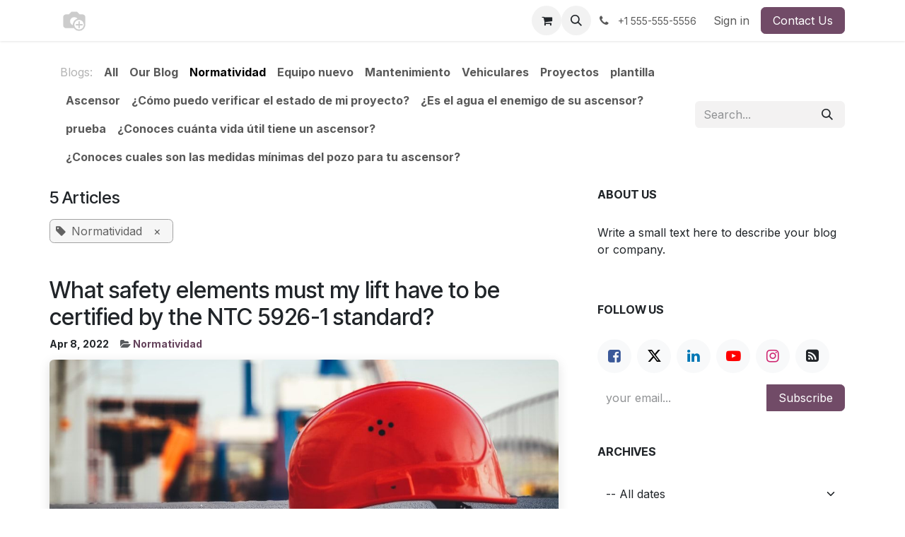

--- FILE ---
content_type: text/html; charset=utf-8
request_url: https://www.ascensoresgold.com/en_US/blog/normatividad-10/tag/normatividad-2
body_size: 12340
content:
<!DOCTYPE html>
        
<html lang="en-US" data-website-id="1" data-main-object="blog.blog(10,)" data-add2cart-redirect="1">
    <head>
        <meta charset="utf-8"/>
        <meta http-equiv="X-UA-Compatible" content="IE=edge"/>
        <meta name="viewport" content="width=device-width, initial-scale=1"/>
        <meta name="generator" content="Odoo"/>
            
        <meta property="og:type" content="website"/>
        <meta property="og:title" content="Normatividad | GOLD Ascensores"/>
        <meta property="og:site_name" content="GOLD Ascensores"/>
        <meta property="og:url" content="https://www.ascensoresgold.com/en_US/blog/normatividad-10/tag/normatividad-2"/>
        <meta property="og:image" content="https://www.ascensoresgold.com/web/image/website/1/social_default_image?unique=2c54d64"/>
            
        <meta name="twitter:card" content="summary_large_image"/>
        <meta name="twitter:title" content="Normatividad | GOLD Ascensores"/>
        <meta name="twitter:image" content="https://www.ascensoresgold.com/web/image/website/1/social_default_image/300x300?unique=2c54d64"/>
        <meta name="twitter:site" content="@Agscolombia"/>
        
        <link rel="canonical" href="https://www.ascensoresgold.com/en_US/blog/normatividad-10/tag/normatividad-2"/>
        
        <link rel="preconnect" href="https://fonts.gstatic.com/" crossorigin=""/>
        <title>Normatividad | GOLD Ascensores</title>
        <link type="image/x-icon" rel="shortcut icon" href="/web/image/website/1/favicon?unique=2c54d64"/>
        <link rel="preload" href="/web/static/src/libs/fontawesome/fonts/fontawesome-webfont.woff2?v=4.7.0" as="font" crossorigin=""/>
        <link type="text/css" rel="stylesheet" href="/web/assets/1/cd81b4d/web.assets_frontend.min.css"/>
        <script id="web.layout.odooscript" type="text/javascript">
            var odoo = {
                csrf_token: "430987dd3d24f5ed99235137465e49bde84cea52o1794071788",
                debug: "",
            };
        </script>
        <script type="text/javascript">
            odoo.__session_info__ = {"is_admin": false, "is_system": false, "is_public": true, "is_internal_user": false, "is_website_user": true, "uid": null, "is_frontend": true, "profile_session": null, "profile_collectors": null, "profile_params": null, "show_effect": true, "currencies": {"8": {"symbol": "$", "position": "before", "digits": [69, 0]}, "2": {"symbol": "USD", "position": "before", "digits": [69, 2]}}, "quick_login": true, "bundle_params": {"lang": "en_US", "website_id": 1}, "test_mode": false, "websocket_worker_version": "18.0-5", "translationURL": "/website/translations", "cache_hashes": {"translations": "3ae88397f32c0ded3ffb002b04888e98d5a48073"}, "geoip_country_code": null, "geoip_phone_code": null, "lang_url_code": "en_US"};
            if (!/(^|;\s)tz=/.test(document.cookie)) {
                const userTZ = Intl.DateTimeFormat().resolvedOptions().timeZone;
                document.cookie = `tz=${userTZ}; path=/`;
            }
        </script>
        <script type="text/javascript" defer="defer" src="/web/assets/1/6fd98ac/web.assets_frontend_minimal.min.js" onerror="__odooAssetError=1"></script>
        <script type="text/javascript" defer="defer" data-src="/web/assets/1/e2d055c/web.assets_frontend_lazy.min.js" onerror="__odooAssetError=1"></script>
        
            <link type="application/atom+xml" rel="alternate" title="Atom Feed" href="/en_US/blog/normatividad-10/feed"/>
            <meta name="robots" content="none"/>
        
                    <script>
                        
            
                if (!window.odoo) {
                    window.odoo = {};
                }
                odoo.__session_info__ = odoo.__session_info__ || {
                    websocket_worker_version: "18.0-5"
                }
                odoo.__session_info__ = Object.assign(odoo.__session_info__, {
                    livechatData: {
                        isAvailable: false,
                        serverUrl: "https://www.ascensoresgold.com",
                        options: {},
                    },
                });
            
                    </script>
        
    </head>
    <body>



        <div id="wrapwrap" class="   ">
            <a class="o_skip_to_content btn btn-primary rounded-0 visually-hidden-focusable position-absolute start-0" href="#wrap">Skip to Content</a>
                <header id="top" data-anchor="true" data-name="Header" data-extra-items-toggle-aria-label="Extra items button" class="   o_no_autohide_menu o_header_fixed" style=" ">
                    
    <nav data-name="Navbar" aria-label="Main" class="navbar navbar-expand-lg navbar-light o_colored_level o_cc d-none d-lg-block shadow-sm ">
        

            <div id="o_main_nav" class="o_main_nav container">
                
    <a data-name="Navbar Logo" href="/en_US" class="navbar-brand logo me-4">
            
            <span role="img" aria-label="Logo of GOLD Ascensores" title="GOLD Ascensores"><img src="/web/image/website/1/logo/GOLD%20Ascensores?unique=2c54d64" class="img img-fluid" width="95" height="40" alt="GOLD Ascensores" loading="lazy"/></span>
        </a>
    
                
    <ul role="menu" id="top_menu" class="nav navbar-nav top_menu o_menu_loading me-auto">
        

                    
    <li role="presentation" class="nav-item">
        <a role="menuitem" href="/en_US" class="nav-link ">
            <span>Home</span>
        </a>
    </li>
    <li role="presentation" class="nav-item">
        <a role="menuitem" href="/en_US/personas" class="nav-link ">
            <span>Passengers Elevators</span>
        </a>
    </li>
    <li role="presentation" class="nav-item">
        <a role="menuitem" href="/en_US/productos" class="nav-link ">
            <span>Products</span>
        </a>
    </li>
    <li role="presentation" class="nav-item">
        <a role="menuitem" href="/en_US/salud" class="nav-link ">
            <span>Health Elevators</span>
        </a>
    </li>
    <li role="presentation" class="nav-item">
        <a role="menuitem" href="/en_US/servicios" class="nav-link ">
            <span>Services</span>
        </a>
    </li>
    <li role="presentation" class="nav-item">
        <a role="menuitem" href="/en_US/vehiculares" class="nav-link ">
            <span>Vehicles Elevators</span>
        </a>
    </li>
    <li role="presentation" class="nav-item">
        <a role="menuitem" href="/en_US/mantenimiento" class="nav-link ">
            <span>Maintenance</span>
        </a>
    </li>
    <li role="presentation" class="nav-item">
        <a role="menuitem" href="/en_US/normatividad" class="nav-link ">
            <span>Normativity</span>
        </a>
    </li>
    <li role="presentation" class="nav-item">
        <a role="menuitem" href="/en_US/empresa" class="nav-link ">
            <span>Company</span>
        </a>
    </li>
    <li role="presentation" class="nav-item">
        <a role="menuitem" href="/en_US/contactanos" class="nav-link ">
            <span>Contact-us</span>
        </a>
    </li>
    <li role="presentation" class="nav-item">
        <a role="menuitem" href="/en_US/acabados" class="nav-link ">
            <span>Finishes</span>
        </a>
    </li>
    <li role="presentation" class="nav-item">
        <a role="menuitem" href="/en_US/shop" class="nav-link ">
            <span>Shop</span>
        </a>
    </li>
    <li role="presentation" class="nav-item">
        <a role="menuitem" href="https://www.ascensoresgold.com/slides" class="nav-link ">
            <span>Slides</span>
        </a>
    </li>
    <li role="presentation" class="nav-item">
        <a role="menuitem" href="/en_US/blog" class="nav-link ">
            <span>Blog</span>
        </a>
    </li>
    <li role="presentation" class="nav-item">
        <a role="menuitem" href="/en_US/certificaciones" class="nav-link ">
            <span>Certifications</span>
        </a>
    </li>
    <li role="presentation" class="nav-item">
        <a role="menuitem" href="/en_US/glosario" class="nav-link ">
            <span>Glossary</span>
        </a>
    </li>
    <li role="presentation" class="nav-item">
        <a role="menuitem" href="/en_US/privacidad" class="nav-link ">
            <span>privacidad</span>
        </a>
    </li>
    <li role="presentation" class="nav-item">
        <a role="menuitem" href="/en_US/helpdesk/1" class="nav-link ">
            <span>Soporte</span>
        </a>
    </li>
    <li role="presentation" class="nav-item">
        <a role="menuitem" href="/en_US/helpdesk/3" class="nav-link ">
            <span>Contabilidad</span>
        </a>
    </li>
    <li role="presentation" class="nav-item">
        <a role="menuitem" href="/en_US/jobs" class="nav-link ">
            <span>Jobs</span>
        </a>
    </li>
                
    </ul>
                
                <ul class="navbar-nav align-items-center gap-2 flex-shrink-0 justify-content-end ps-3">
                    
        
            <li class=" divider d-none"></li> 
            <li class="o_wsale_my_cart  ">
                <a href="/en_US/shop/cart" aria-label="eCommerce cart" class="o_navlink_background btn position-relative rounded-circle p-1 text-center text-reset">
                    <div class="">
                        <i class="fa fa-shopping-cart fa-stack"></i>
                        <sup class="my_cart_quantity badge bg-primary position-absolute top-0 end-0 mt-n1 me-n1 rounded-pill d-none" data-order-id="">0</sup>
                    </div>
                </a>
            </li>
        
        
            <li class="o_wsale_my_wish d-none  o_wsale_my_wish_hide_empty">
                <a href="/en_US/shop/wishlist" class="o_navlink_background btn position-relative rounded-circle p-1 text-center text-reset">
                    <div class="">
                        <i class="fa fa-1x fa-heart fa-stack"></i>
                        <sup class="my_wish_quantity o_animate_blink badge bg-primary position-absolute top-0 end-0 mt-n1 me-n1 rounded-pill">0</sup>
                    </div>
                </a>
            </li>
        
                    
        <li class="">
                <div class="modal fade css_editable_mode_hidden" id="o_search_modal" aria-hidden="true" tabindex="-1">
                    <div class="modal-dialog modal-lg pt-5">
                        <div class="modal-content mt-5">
    <form method="get" class="o_searchbar_form s_searchbar_input " action="/en_US/website/search" data-snippet="s_searchbar_input">
            <div role="search" class="input-group input-group-lg">
        <input type="search" name="search" class="search-query form-control oe_search_box border border-end-0 p-3 border-0 bg-light" placeholder="Search..." data-search-type="all" data-limit="5" data-display-image="true" data-display-description="true" data-display-extra-link="true" data-display-detail="true" data-order-by="name asc"/>
        <button type="submit" aria-label="Search" title="Search" class="btn oe_search_button border border-start-0 px-4 bg-o-color-4">
            <i class="oi oi-search"></i>
        </button>
    </div>

            <input name="order" type="hidden" class="o_search_order_by oe_unremovable" value="name asc"/>
            
    
        </form>
                        </div>
                    </div>
                </div>
                <a data-bs-target="#o_search_modal" data-bs-toggle="modal" role="button" title="Search" href="#" class="btn rounded-circle p-1 lh-1 o_navlink_background text-reset o_not_editable">
                    <i class="oi oi-search fa-stack lh-lg"></i>
                </a>
        </li>
                    
        <li class="">
                <div data-name="Text" class="s_text_block ">
                    <a href="tel:+1 555-555-5556" class="nav-link o_nav-link_secondary p-2">
                        <i class="fa fa-1x fa-fw fa-phone me-1"></i>
                        <span class="o_force_ltr"><small>+1 555-555-5556</small></span>
                    </a>
                </div>
        </li>
                    
                    
                    
            <li class=" o_no_autohide_item">
                <a href="/web/login" class="o_nav_link_btn nav-link border px-3">Sign in</a>
            </li>
                    
        
        
                    
        <li class="">
            <div class="oe_structure oe_structure_solo ">
                <section class="oe_unremovable oe_unmovable s_text_block" data-snippet="s_text_block" data-name="Text">
                    <div class="container">
                        <a href="/en_US/contactus" class="oe_unremovable btn btn-primary btn_cta">Contact Us</a>
                    </div>
                </section>
            </div>
        </li>
                </ul>
            </div>
        
    </nav>
    <nav data-name="Navbar" aria-label="Mobile" class="navbar  navbar-light o_colored_level o_cc o_header_mobile d-block d-lg-none shadow-sm ">
        

        <div class="o_main_nav container flex-wrap justify-content-between">
            
    <a data-name="Navbar Logo" href="/en_US" class="navbar-brand logo ">
            
            <span role="img" aria-label="Logo of GOLD Ascensores" title="GOLD Ascensores"><img src="/web/image/website/1/logo/GOLD%20Ascensores?unique=2c54d64" class="img img-fluid" width="95" height="40" alt="GOLD Ascensores" loading="lazy"/></span>
        </a>
    
            <ul class="o_header_mobile_buttons_wrap navbar-nav flex-row align-items-center gap-2 mb-0">
        
            <li class=" divider d-none"></li> 
            <li class="o_wsale_my_cart  ">
                <a href="/en_US/shop/cart" aria-label="eCommerce cart" class="o_navlink_background_hover btn position-relative rounded-circle border-0 p-1 text-reset">
                    <div class="">
                        <i class="fa fa-shopping-cart fa-stack"></i>
                        <sup class="my_cart_quantity badge bg-primary position-absolute top-0 end-0 mt-n1 me-n1 rounded-pill d-none" data-order-id="">0</sup>
                    </div>
                </a>
            </li>
        
        
            <li class="o_wsale_my_wish d-none  o_wsale_my_wish_hide_empty">
                <a href="/en_US/shop/wishlist" class="o_navlink_background_hover btn position-relative rounded-circle border-0 p-1 text-reset">
                    <div class="">
                        <i class="fa fa-1x fa-heart fa-stack"></i>
                        <sup class="my_wish_quantity o_animate_blink badge bg-primary position-absolute top-0 end-0 mt-n1 me-n1">0</sup>
                    </div>
                </a>
            </li>
        
                <li class="o_not_editable">
                    <button class="nav-link btn me-auto p-2" type="button" data-bs-toggle="offcanvas" data-bs-target="#top_menu_collapse_mobile" aria-controls="top_menu_collapse_mobile" aria-expanded="false" aria-label="Toggle navigation">
                        <span class="navbar-toggler-icon"></span>
                    </button>
                </li>
            </ul>
            <div id="top_menu_collapse_mobile" class="offcanvas offcanvas-end o_navbar_mobile">
                <div class="offcanvas-header justify-content-end o_not_editable">
                    <button type="button" class="nav-link btn-close" data-bs-dismiss="offcanvas" aria-label="Close"></button>
                </div>
                <div class="offcanvas-body d-flex flex-column justify-content-between h-100 w-100">
                    <ul class="navbar-nav">
                        
                        
        <li class="">
    <form method="get" class="o_searchbar_form s_searchbar_input " action="/en_US/website/search" data-snippet="s_searchbar_input">
            <div role="search" class="input-group mb-3">
        <input type="search" name="search" class="search-query form-control oe_search_box rounded-start-pill text-bg-light ps-3 border-0 bg-light" placeholder="Search..." data-search-type="all" data-limit="0" data-display-image="true" data-display-description="true" data-display-extra-link="true" data-display-detail="true" data-order-by="name asc"/>
        <button type="submit" aria-label="Search" title="Search" class="btn oe_search_button rounded-end-pill bg-o-color-3 pe-3">
            <i class="oi oi-search"></i>
        </button>
    </div>

            <input name="order" type="hidden" class="o_search_order_by oe_unremovable" value="name asc"/>
            
    
        </form>
        </li>
                        
    <ul role="menu" class="nav navbar-nav top_menu  ">
        

                            
    <li role="presentation" class="nav-item">
        <a role="menuitem" href="/en_US" class="nav-link ">
            <span>Home</span>
        </a>
    </li>
    <li role="presentation" class="nav-item">
        <a role="menuitem" href="/en_US/personas" class="nav-link ">
            <span>Passengers Elevators</span>
        </a>
    </li>
    <li role="presentation" class="nav-item">
        <a role="menuitem" href="/en_US/productos" class="nav-link ">
            <span>Products</span>
        </a>
    </li>
    <li role="presentation" class="nav-item">
        <a role="menuitem" href="/en_US/salud" class="nav-link ">
            <span>Health Elevators</span>
        </a>
    </li>
    <li role="presentation" class="nav-item">
        <a role="menuitem" href="/en_US/servicios" class="nav-link ">
            <span>Services</span>
        </a>
    </li>
    <li role="presentation" class="nav-item">
        <a role="menuitem" href="/en_US/vehiculares" class="nav-link ">
            <span>Vehicles Elevators</span>
        </a>
    </li>
    <li role="presentation" class="nav-item">
        <a role="menuitem" href="/en_US/mantenimiento" class="nav-link ">
            <span>Maintenance</span>
        </a>
    </li>
    <li role="presentation" class="nav-item">
        <a role="menuitem" href="/en_US/normatividad" class="nav-link ">
            <span>Normativity</span>
        </a>
    </li>
    <li role="presentation" class="nav-item">
        <a role="menuitem" href="/en_US/empresa" class="nav-link ">
            <span>Company</span>
        </a>
    </li>
    <li role="presentation" class="nav-item">
        <a role="menuitem" href="/en_US/contactanos" class="nav-link ">
            <span>Contact-us</span>
        </a>
    </li>
    <li role="presentation" class="nav-item">
        <a role="menuitem" href="/en_US/acabados" class="nav-link ">
            <span>Finishes</span>
        </a>
    </li>
    <li role="presentation" class="nav-item">
        <a role="menuitem" href="/en_US/shop" class="nav-link ">
            <span>Shop</span>
        </a>
    </li>
    <li role="presentation" class="nav-item">
        <a role="menuitem" href="https://www.ascensoresgold.com/slides" class="nav-link ">
            <span>Slides</span>
        </a>
    </li>
    <li role="presentation" class="nav-item">
        <a role="menuitem" href="/en_US/blog" class="nav-link ">
            <span>Blog</span>
        </a>
    </li>
    <li role="presentation" class="nav-item">
        <a role="menuitem" href="/en_US/certificaciones" class="nav-link ">
            <span>Certifications</span>
        </a>
    </li>
    <li role="presentation" class="nav-item">
        <a role="menuitem" href="/en_US/glosario" class="nav-link ">
            <span>Glossary</span>
        </a>
    </li>
    <li role="presentation" class="nav-item">
        <a role="menuitem" href="/en_US/privacidad" class="nav-link ">
            <span>privacidad</span>
        </a>
    </li>
    <li role="presentation" class="nav-item">
        <a role="menuitem" href="/en_US/helpdesk/1" class="nav-link ">
            <span>Soporte</span>
        </a>
    </li>
    <li role="presentation" class="nav-item">
        <a role="menuitem" href="/en_US/helpdesk/3" class="nav-link ">
            <span>Contabilidad</span>
        </a>
    </li>
    <li role="presentation" class="nav-item">
        <a role="menuitem" href="/en_US/jobs" class="nav-link ">
            <span>Jobs</span>
        </a>
    </li>
                        
    </ul>
                        
        <li class="">
                <div data-name="Text" class="s_text_block mt-2 border-top pt-2 o_border_contrast">
                    <a href="tel:+1 555-555-5556" class="nav-link o_nav-link_secondary p-2">
                        <i class="fa fa-1x fa-fw fa-phone me-1"></i>
                        <span class="o_force_ltr"><small>+1 555-555-5556</small></span>
                    </a>
                </div>
        </li>
                        
                    </ul>
                    <ul class="navbar-nav gap-2 mt-3 w-100">
                        
                        
            <li class=" o_no_autohide_item">
                <a href="/web/login" class="nav-link o_nav_link_btn w-100 border text-center">Sign in</a>
            </li>
                        
        
        
                        
        <li class="">
            <div class="oe_structure oe_structure_solo ">
                <section class="oe_unremovable oe_unmovable s_text_block" data-snippet="s_text_block" data-name="Text">
                    <div class="container">
                        <a href="/en_US/contactus" class="oe_unremovable btn btn-primary btn_cta w-100">Contact Us</a>
                    </div>
                </section>
            </div>
        </li>
                    </ul>
                </div>
            </div>
        </div>
    
    </nav>
    
        </header>
                <main>
                    
        <div id="wrap" class="js_blog website_blog">
            

        

        <div id="o_wblog_blog_top">
            
                
                <div class="oe_structure" id="oe_structure_blog_filtered_header" data-editor-sub-message="Edit the &#39;Filter Results&#39; page header."></div>
        </div>


    <nav class="navbar navbar-expand-lg navbar-light pt-4 pb-0 px-0 ">
        <div class="container gap-2 w-100 flex-nowrap">
            
            <ul class="navbar-nav d-none d-lg-flex">
                <li class="nav-item">
                    <span class="nav-link disabled ps-0">Blogs:</span>
                </li>
                <li class="nav-item">
                    <a href="/en_US/blog" class="nav-link fw-bold ">All</a>
                </li>
                <li class="nav-item">
                    <a href="/en_US/blog/our-blog-1" class="nav-link ">
                        <b>Our Blog</b>
                    </a>
                </li><li class="nav-item">
                    <a href="/en_US/blog/normatividad-10" class="nav-link active">
                        <b>Normatividad</b>
                    </a>
                </li><li class="nav-item">
                    <a href="/en_US/blog/equipo-nuevo-11" class="nav-link ">
                        <b>Equipo nuevo</b>
                    </a>
                </li><li class="nav-item">
                    <a href="/en_US/blog/mantenimiento-12" class="nav-link ">
                        <b>Mantenimiento</b>
                    </a>
                </li><li class="nav-item">
                    <a href="/en_US/blog/vehiculares-13" class="nav-link ">
                        <b>Vehiculares</b>
                    </a>
                </li><li class="nav-item">
                    <a href="/en_US/blog/proyectos-15" class="nav-link ">
                        <b>Proyectos</b>
                    </a>
                </li><li class="nav-item">
                    <a href="/en_US/blog/plantilla-16" class="nav-link ">
                        <b>plantilla</b>
                    </a>
                </li><li class="nav-item">
                    <a href="/en_US/blog/ascensor-17" class="nav-link ">
                        <b>Ascensor</b>
                    </a>
                </li><li class="nav-item">
                    <a href="/en_US/blog/como-puedo-verificar-el-estado-de-mi-proyecto-18" class="nav-link ">
                        <b>¿Cómo puedo verificar el estado de mi proyecto?</b>
                    </a>
                </li><li class="nav-item">
                    <a href="/en_US/blog/es-el-agua-el-enemigo-de-su-ascensor-19" class="nav-link ">
                        <b>¿Es el agua el enemigo de su ascensor?</b>
                    </a>
                </li><li class="nav-item">
                    <a href="/en_US/blog/prueba-20" class="nav-link ">
                        <b>prueba</b>
                    </a>
                </li><li class="nav-item">
                    <a href="/en_US/blog/conoces-cuanta-vida-util-tiene-un-ascensor-21" class="nav-link ">
                        <b>¿Conoces cuánta vida útil tiene un ascensor?</b>
                    </a>
                </li><li class="nav-item">
                    <a href="/en_US/blog/conoces-cuales-son-las-medidas-minimas-del-pozo-para-tu-ascensor-22" class="nav-link ">
                        <b>¿Conoces cuales son las medidas mínimas del pozo para tu ascensor?</b>
                    </a>
                </li>
            </ul>
            
            <div class="order-2 d-lg-none ">
                    <a class="btn btn-light" role="button" data-bs-toggle="offcanvas" data-bs-target="#o_wblog_offcanvas" aria-controls="o_wblog_offcanvas" title="Normatividad">
                        <i class="fa fa-navicon" role="img"></i>
                    </a>
                    <div id="o_wblog_offcanvas" class="offcanvas offcanvas-end d-lg-none">
                        <div class="offcanvas-header">
                            <h5 class="offcanvas-title my-0">Blogs</h5>
                            <button type="button" class="btn-close" data-bs-dismiss="offcanvas" aria-label="Close"></button>
                        </div>
                        <div class="offcanvas-body">
                            <ul class="nav navbar-nav">
                                <li class="nav-item">
                                    <a href="/en_US/blog" class="nav-link " title="All Blogs">All</a>
                                </li>
                                <li class="nav-item">
                                    <a href="/en_US/blog/our-blog-1" class="nav-link " title="Our Blog">
                                        <span>Our Blog</span>
                                    </a>
                                </li><li class="nav-item">
                                    <a href="/en_US/blog/normatividad-10" class="nav-link active" title="Normatividad">
                                        <span>Normatividad</span>
                                    </a>
                                </li><li class="nav-item">
                                    <a href="/en_US/blog/equipo-nuevo-11" class="nav-link " title="Equipo nuevo">
                                        <span>Equipo nuevo</span>
                                    </a>
                                </li><li class="nav-item">
                                    <a href="/en_US/blog/mantenimiento-12" class="nav-link " title="Mantenimiento">
                                        <span>Mantenimiento</span>
                                    </a>
                                </li><li class="nav-item">
                                    <a href="/en_US/blog/vehiculares-13" class="nav-link " title="Vehiculares">
                                        <span>Vehiculares</span>
                                    </a>
                                </li><li class="nav-item">
                                    <a href="/en_US/blog/proyectos-15" class="nav-link " title="Proyectos">
                                        <span>Proyectos</span>
                                    </a>
                                </li><li class="nav-item">
                                    <a href="/en_US/blog/plantilla-16" class="nav-link " title="plantilla">
                                        <span>plantilla</span>
                                    </a>
                                </li><li class="nav-item">
                                    <a href="/en_US/blog/ascensor-17" class="nav-link " title="Ascensor">
                                        <span>Ascensor</span>
                                    </a>
                                </li><li class="nav-item">
                                    <a href="/en_US/blog/como-puedo-verificar-el-estado-de-mi-proyecto-18" class="nav-link " title="¿Cómo puedo verificar el estado de mi proyecto?">
                                        <span>¿Cómo puedo verificar el estado de mi proyecto?</span>
                                    </a>
                                </li><li class="nav-item">
                                    <a href="/en_US/blog/es-el-agua-el-enemigo-de-su-ascensor-19" class="nav-link " title="¿Es el agua el enemigo de su ascensor?">
                                        <span>¿Es el agua el enemigo de su ascensor?</span>
                                    </a>
                                </li><li class="nav-item">
                                    <a href="/en_US/blog/prueba-20" class="nav-link " title="prueba">
                                        <span>prueba</span>
                                    </a>
                                </li><li class="nav-item">
                                    <a href="/en_US/blog/conoces-cuanta-vida-util-tiene-un-ascensor-21" class="nav-link " title="¿Conoces cuánta vida útil tiene un ascensor?">
                                        <span>¿Conoces cuánta vida útil tiene un ascensor?</span>
                                    </a>
                                </li><li class="nav-item">
                                    <a href="/en_US/blog/conoces-cuales-son-las-medidas-minimas-del-pozo-para-tu-ascensor-22" class="nav-link " title="¿Conoces cuales son las medidas mínimas del pozo para tu ascensor?">
                                        <span>¿Conoces cuales son las medidas mínimas del pozo para tu ascensor?</span>
                                    </a>
                                </li>
                            </ul>
                        </div>
                    </div>
            </div>
            
    <form method="get" class="o_searchbar_form s_searchbar_input  flex-grow-1 flex-lg-grow-0" action="/en_US/blog/normatividad-10/tag/normatividad-2" data-snippet="s_searchbar_input">
            <div role="search" class="input-group ">
        <input type="search" name="search" class="search-query form-control oe_search_box  border-0 bg-light" placeholder="Search..." data-search-type="blogs" data-limit="5" data-display-image="true" data-display-description="true" data-display-extra-link="true" data-display-detail="false" data-order-by="name asc"/>
        <button type="submit" aria-label="Search" title="Search" class="btn oe_search_button btn-light">
            <i class="oi oi-search"></i>
        </button>
    </div>

            <input name="order" type="hidden" class="o_search_order_by oe_unremovable" value="name asc"/>
            
                <input type="hidden" name="tag" value="normatividad-2"/>
                <input type="hidden" name="date_begin"/>
                <input type="hidden" name="date_end"/>
            
        </form>
        </div>
    </nav>

        <section id="o_wblog_index_content">
            <div class="container py-4">
                <div class="row justify-content-between">
                    <div id="o_wblog_posts_loop_container" class="col o_container_small mx-0">

    <div id="o_wblog_posts_loop" class="o_wblog_list_view">

        

        


        <div class="row ">
            
            <div class="col-12 mb-3">
                <div class="h4 mb-3">
                    5
                    Articles
                </div>
                    

                    
                <span class="align-items-baseline d-inline-flex ps-2 rounded mb-2 o_filter_tag o_color_0">
                    <i class="fa fa-tag me-2"></i>
                    Normatividad
                    <a class="btn border-0 py-1 post_link" href="/en_US/blog/normatividad-10" rel="nofollow">×</a>
                </span>
                <hr class="mt-2"/>
            </div>

            

            

            
            
                
                <div class="pb-4 col-12 ">
                    <article name="blog_post" class="o_wblog_post position-relative ">
                        
                            <div>
    <a href="/en_US/blog/normatividad-10/what-safety-elements-must-my-lift-have-to-be-certified-by-the-ntc-5926-1-standard-68" class="d-block text-reset text-decoration-none o_blog_post_title my-0 h3">What safety elements must my lift have to be certified by the NTC 5926-1 standard?</a>

                            </div>
                            <div class="py-2">
    <div class="d-flex small flex-wrap mb-1 w-100">
        <div class="d-flex flex-wrap align-items-center justify-content-between mx-n2 flex-grow-0 w-auto mw-100">
            <time class="text-nowrap fw-bold px-2">Apr 8, 2022</time>
            <b class="text-nowrap text-truncate px-2">
                <i class="fa fa-folder-open text-muted"></i>
                <a href="/en_US/blog/normatividad-10">Normatividad</a>
            </b>
        </div>
    </div>
                            </div>
                            <div>

    <a href="/en_US/blog/normatividad-10/what-safety-elements-must-my-lift-have-to-be-certified-by-the-ntc-5926-1-standard-68" class="text-decoration-none d-block o_wblog_post_cover_nocard">

    <div data-name="Cover" data-res-model="blog.post" data-res-id="68" class="o_record_cover_container d-flex flex-column h-100 o_colored_level o_cc    o_list_cover o_not_editable  rounded overflow-hidden shadow mb-3">
        <div class="o_record_cover_component o_record_cover_image " style="background-image: url(/web/image/3849793/Normatividad.jpg?access_token=b531ad24-77f0-4752-814f-8131f5eee005);"></div>
        

        
    </div>
    </a>
                            </div>
                            <div>
    
    <a class="text-reset text-decoration-none" href="/en_US/blog/normatividad-10/what-safety-elements-must-my-lift-have-to-be-certified-by-the-ntc-5926-1-standard-68">
        <div class="mt-2 o_wblog_read_text">Year after year, the NTC 5921-1 standard becomes more rigorous for buildings and the vertical transportation industry. The NTC 5926-1 was approved on September 24, 2012 by the board of directors, this...</div>
    </a>

    
    <div class="o_wblog_post_short_tag_section d-flex align-items-center flex-wrap pt-2">
            <a href="/en_US/blog/tag/normatividad-2,ascensores-5" class="badge mb-2 me-1 text-truncate o_tag o_color_0 post_link" rel="nofollow">Ascensores</a>
            <a href="/en_US/blog/tag/normatividad-2,certificacion-3" class="badge mb-2 me-1 text-truncate o_tag o_color_0 post_link" rel="nofollow">Certificación</a>
            <a href="/en_US/blog/tag/normatividad-2,ntc-5926-1-4" class="badge mb-2 me-1 text-truncate o_tag o_color_0 post_link" rel="nofollow">NTC 5926-1</a>
            <a href="/en_US/blog" class="badge mb-2 me-1 text-truncate o_tag o_color_0 post_link" rel="nofollow">Normatividad</a>
    </div>
    
                            </div>
                            <div class="mt-3">
                                <a class="btn btn-primary" href="/en_US/blog/normatividad-10/what-safety-elements-must-my-lift-have-to-be-certified-by-the-ntc-5926-1-standard-68">
                                    Read more <i class="oi oi-chevron-right ms-2"></i>
                                </a>
                            </div>
                        
                        
                    </article>
                </div>
                
                <div class="col-12 mt-2 mb-5 px-2"><hr/></div>
                
                <div class="pb-4 col-12 ">
                    <article name="blog_post" class="o_wblog_post position-relative ">
                        
                            <div>
    <a href="/en_US/blog/normatividad-10/how-to-receive-a-visit-from-the-mayor-s-office-59" class="d-block text-reset text-decoration-none o_blog_post_title my-0 h3">How to receive a visit from the mayor&#39;s office?</a>

                            </div>
                            <div class="py-2">
    <div class="d-flex small flex-wrap mb-1 w-100">
        <div class="d-flex flex-wrap align-items-center justify-content-between mx-n2 flex-grow-0 w-auto mw-100">
            <time class="text-nowrap fw-bold px-2">Feb 7, 2022</time>
            <b class="text-nowrap text-truncate px-2">
                <i class="fa fa-folder-open text-muted"></i>
                <a href="/en_US/blog/normatividad-10">Normatividad</a>
            </b>
        </div>
    </div>
                            </div>
                            <div>

    <a href="/en_US/blog/normatividad-10/how-to-receive-a-visit-from-the-mayor-s-office-59" class="text-decoration-none d-block o_wblog_post_cover_nocard">

    <div data-name="Cover" data-res-model="blog.post" data-res-id="59" class="o_record_cover_container d-flex flex-column h-100 o_colored_level o_cc    o_list_cover o_not_editable  rounded overflow-hidden shadow mb-3">
        <div class="o_record_cover_component o_record_cover_image " style="background-image: url(/web/image/3848917/Reparation6050X4038.JPG?access_token=4cb55a9d-1818-48e7-866a-574deaa60fa4);"></div>
        

        
    </div>
    </a>
                            </div>
                            <div>
    
    <a class="text-reset text-decoration-none" href="/en_US/blog/normatividad-10/how-to-receive-a-visit-from-the-mayor-s-office-59">
        <div class="mt-2 o_wblog_read_text">Desde el 2014 la alcaldía de Bogotá obliga a los edificios estar anualmente certificado. Debes tener la respectivacertificaciónde tus ascensores; estipulado por el documento normativo NTC 5926 - 1 par...</div>
    </a>

    
    <div class="o_wblog_post_short_tag_section d-flex align-items-center flex-wrap pt-2">
            <a href="/en_US/blog/tag/normatividad-2,idiger-18" class="badge mb-2 me-1 text-truncate o_tag o_color_0 post_link" rel="nofollow">Idiger</a>
            <a href="/en_US/blog/tag/normatividad-2,mantenimiento-15" class="badge mb-2 me-1 text-truncate o_tag o_color_0 post_link" rel="nofollow">Mantenimiento</a>
            <a href="/en_US/blog" class="badge mb-2 me-1 text-truncate o_tag o_color_0 post_link" rel="nofollow">Normatividad</a>
            <a href="/en_US/blog/tag/normatividad-2,repuestos-13" class="badge mb-2 me-1 text-truncate o_tag o_color_0 post_link" rel="nofollow">Repuestos</a>
    </div>
    
                            </div>
                            <div class="mt-3">
                                <a class="btn btn-primary" href="/en_US/blog/normatividad-10/how-to-receive-a-visit-from-the-mayor-s-office-59">
                                    Read more <i class="oi oi-chevron-right ms-2"></i>
                                </a>
                            </div>
                        
                        
                    </article>
                </div>
                
                <div class="col-12 mt-2 mb-5 px-2"><hr/></div>
                
                <div class="pb-4 col-12 ">
                    <article name="blog_post" class="o_wblog_post position-relative ">
                        
                            <div>
    <a href="/en_US/blog/normatividad-10/have-you-ever-wondered-how-you-can-make-a-successful-elevator-certification-process-24" class="d-block text-reset text-decoration-none o_blog_post_title my-0 h3">Have you ever wondered how you can make a successful elevator certification process?</a>

                            </div>
                            <div class="py-2">
    <div class="d-flex small flex-wrap mb-1 w-100">
        <div class="d-flex flex-wrap align-items-center justify-content-between mx-n2 flex-grow-0 w-auto mw-100">
            <time class="text-nowrap fw-bold px-2">Jul 23, 2021</time>
            <b class="text-nowrap text-truncate px-2">
                <i class="fa fa-folder-open text-muted"></i>
                <a href="/en_US/blog/normatividad-10">Normatividad</a>
            </b>
        </div>
    </div>
                            </div>
                            <div>

    <a href="/en_US/blog/normatividad-10/have-you-ever-wondered-how-you-can-make-a-successful-elevator-certification-process-24" class="text-decoration-none d-block o_wblog_post_cover_nocard">

    <div data-name="Cover" data-res-model="blog.post" data-res-id="24" class="o_record_cover_container d-flex flex-column h-100 o_colored_level o_cc    o_list_cover o_not_editable  rounded overflow-hidden shadow mb-3">
        <div class="o_record_cover_component o_record_cover_image " style="background-image: url(/en_US/unsplash/XQaqV5qYcXg/certificate.jpeg?access_token=506545f8-0bc1-4249-a290-c6cdc56f8118);"></div>
        

        
    </div>
    </a>
                            </div>
                            <div>
    
    <a class="text-reset text-decoration-none" href="/en_US/blog/normatividad-10/have-you-ever-wondered-how-you-can-make-a-successful-elevator-certification-process-24">
        <div class="mt-2 o_wblog_read_text">With the vertical growth of cities in Colombia and the tendency of people to move to apartments in buildings, elevators become the easiest, fastest and safest ally for you to be transported in a build...</div>
    </a>

    
    <div class="o_wblog_post_short_tag_section d-flex align-items-center flex-wrap pt-2">
            <a href="/en_US/blog/tag/normatividad-2,mantenimiento-15" class="badge mb-2 me-1 text-truncate o_tag o_color_0 post_link" rel="nofollow">Mantenimiento</a>
            <a href="/en_US/blog" class="badge mb-2 me-1 text-truncate o_tag o_color_0 post_link" rel="nofollow">Normatividad</a>
            <a href="/en_US/blog/tag/normatividad-2,repuestos-13" class="badge mb-2 me-1 text-truncate o_tag o_color_0 post_link" rel="nofollow">Repuestos</a>
    </div>
    
                            </div>
                            <div class="mt-3">
                                <a class="btn btn-primary" href="/en_US/blog/normatividad-10/have-you-ever-wondered-how-you-can-make-a-successful-elevator-certification-process-24">
                                    Read more <i class="oi oi-chevron-right ms-2"></i>
                                </a>
                            </div>
                        
                        
                    </article>
                </div>
                
                <div class="col-12 mt-2 mb-5 px-2"><hr/></div>
                
                <div class="pb-4 col-12 ">
                    <article name="blog_post" class="o_wblog_post position-relative ">
                        
                            <div>
    <a href="/en_US/blog/normatividad-10/how-often-is-the-elevator-inspection-done-5" class="d-block text-reset text-decoration-none o_blog_post_title my-0 h3">How often is the elevator inspection done?</a>

                            </div>
                            <div class="py-2">
    <div class="d-flex small flex-wrap mb-1 w-100">
        <div class="d-flex flex-wrap align-items-center justify-content-between mx-n2 flex-grow-0 w-auto mw-100">
            <time class="text-nowrap fw-bold px-2">Jul 19, 2021</time>
            <b class="text-nowrap text-truncate px-2">
                <i class="fa fa-folder-open text-muted"></i>
                <a href="/en_US/blog/normatividad-10">Normatividad</a>
            </b>
        </div>
    </div>
                            </div>
                            <div>

    <a href="/en_US/blog/normatividad-10/how-often-is-the-elevator-inspection-done-5" class="text-decoration-none d-block o_wblog_post_cover_nocard">

    <div data-name="Cover" data-res-model="blog.post" data-res-id="5" class="o_record_cover_container d-flex flex-column h-100 o_colored_level o_cc    o_list_cover o_not_editable  rounded overflow-hidden shadow mb-3">
        <div class="o_record_cover_component o_record_cover_image " style="background-image: url(/en_US/unsplash/TqKFiMR9O6s/schedule.jpeg?access_token=f3b9db69-7c69-41c7-9533-714b437a2680);"></div>
        

        
    </div>
    </a>
                            </div>
                            <div>
    
    <a class="text-reset text-decoration-none" href="/en_US/blog/normatividad-10/how-often-is-the-elevator-inspection-done-5">
        <div class="mt-2 o_wblog_read_text">The maintenance of your elevator is of vital importance for its proper functioning, that is why the owners and administrators are obliged to contract the maintenance of their elevators with a company ...</div>
    </a>

    
    <div class="o_wblog_post_short_tag_section d-flex align-items-center flex-wrap pt-2">
            <a href="/en_US/blog/tag/normatividad-2,certificacion-3" class="badge mb-2 me-1 text-truncate o_tag o_color_0 post_link" rel="nofollow">Certificación</a>
            <a href="/en_US/blog/tag/normatividad-2,ntc-5926-1-4" class="badge mb-2 me-1 text-truncate o_tag o_color_0 post_link" rel="nofollow">NTC 5926-1</a>
            <a href="/en_US/blog" class="badge mb-2 me-1 text-truncate o_tag o_color_0 post_link" rel="nofollow">Normatividad</a>
    </div>
    
                            </div>
                            <div class="mt-3">
                                <a class="btn btn-primary" href="/en_US/blog/normatividad-10/how-often-is-the-elevator-inspection-done-5">
                                    Read more <i class="oi oi-chevron-right ms-2"></i>
                                </a>
                            </div>
                        
                        
                    </article>
                </div>
                
                <div class="col-12 mt-2 mb-5 px-2"><hr/></div>
                
                <div class="pb-4 col-12 ">
                    <article name="blog_post" class="o_wblog_post position-relative ">
                        
                            <div>
    <a href="/en_US/blog/normatividad-10/who-certifies-my-elevator-in-compliance-with-ntc-5926-1-3" class="d-block text-reset text-decoration-none o_blog_post_title my-0 h3">Who certifies my elevator in compliance with NTC 5926-1?</a>

                            </div>
                            <div class="py-2">
    <div class="d-flex small flex-wrap mb-1 w-100">
        <div class="d-flex flex-wrap align-items-center justify-content-between mx-n2 flex-grow-0 w-auto mw-100">
            <time class="text-nowrap fw-bold px-2">Jul 19, 2021</time>
            <b class="text-nowrap text-truncate px-2">
                <i class="fa fa-folder-open text-muted"></i>
                <a href="/en_US/blog/normatividad-10">Normatividad</a>
            </b>
        </div>
    </div>
                            </div>
                            <div>

    <a href="/en_US/blog/normatividad-10/who-certifies-my-elevator-in-compliance-with-ntc-5926-1-3" class="text-decoration-none d-block o_wblog_post_cover_nocard">

    <div data-name="Cover" data-res-model="blog.post" data-res-id="3" class="o_record_cover_container d-flex flex-column h-100 o_colored_level o_cc    o_list_cover o_not_editable  rounded overflow-hidden shadow mb-3">
        <div class="o_record_cover_component o_record_cover_image " style="background-image: url(/en_US/unsplash/sMKUYIasyDM/technician.jpeg?access_token=41c0f2c7-18b2-450b-b7e7-49e30bb7d8fd);"></div>
        

        
    </div>
    </a>
                            </div>
                            <div>
    
    <a class="text-reset text-decoration-none" href="/en_US/blog/normatividad-10/who-certifies-my-elevator-in-compliance-with-ntc-5926-1-3">
        <div class="mt-2 o_wblog_read_text">Companies that can issue the certification of compliance with NTC 5926-1 must be certified by ONAC and have their current certification. In this link you can verify, the companies that have current ce...</div>
    </a>

    
    <div class="o_wblog_post_short_tag_section d-flex align-items-center flex-wrap pt-2">
            <a href="/en_US/blog/tag/normatividad-2,ascensores-5" class="badge mb-2 me-1 text-truncate o_tag o_color_0 post_link" rel="nofollow">Ascensores</a>
            <a href="/en_US/blog/tag/normatividad-2,certificacion-3" class="badge mb-2 me-1 text-truncate o_tag o_color_0 post_link" rel="nofollow">Certificación</a>
            <a href="/en_US/blog/tag/normatividad-2,ntc-5926-1-4" class="badge mb-2 me-1 text-truncate o_tag o_color_0 post_link" rel="nofollow">NTC 5926-1</a>
            <a href="/en_US/blog" class="badge mb-2 me-1 text-truncate o_tag o_color_0 post_link" rel="nofollow">Normatividad</a>
    </div>
    
                            </div>
                            <div class="mt-3">
                                <a class="btn btn-primary" href="/en_US/blog/normatividad-10/who-certifies-my-elevator-in-compliance-with-ntc-5926-1-3">
                                    Read more <i class="oi oi-chevron-right ms-2"></i>
                                </a>
                            </div>
                        
                        
                    </article>
                </div>
                
        </div>
    </div>

                    </div>
        <div class="col-12 col-md-3 d-flex col-lg-4">
    <div id="o_wblog_sidebar" class="w-100">
        <div class="oe_structure" id="oe_structure_blog_sidebar_index_1"></div>
        <div class="o_wblog_sidebar_block pb-5">
            <h6 class="text-uppercase pb-2 mb-4 border-bottom fw-bold">About us</h6>
            <div>
                <p>Write a small text here to describe your blog or company.</p>
            </div>
        </div>
        <div class="oe_structure" id="oe_structure_blog_sidebar_index_2"></div>
        <div class="o_wblog_sidebar_block pb-5">
            <h6 class="text-uppercase pb-2 mb-4 border-bottom fw-bold">Follow Us</h6>
            <div class="o_wblog_social_links d-flex flex-wrap mx-n1 o_not_editable">
                <a aria-label="Facebook" title="Facebook" href="https://www.facebook.com/pages/category/Elevator-Service/Ascensores-Gold-System-Ltda-835551079897786/" class="bg-100 border mx-1 mb-2 rounded-circle d-flex align-items-center justify-content-center text-decoration-none"><i class="fa fa-facebook-square text-facebook"></i></a>
                <a href="https://twitter.com/Agscolombia" class="bg-100 border mx-1 mb-2 rounded-circle d-flex align-items-center justify-content-center text-decoration-none"><i class="fa fa-twitter text-twitter" aria-label="X" title="X"></i></a>
                <a href="https://www.linkedin.com/company/gold-ascensores" class="bg-100 border mx-1 mb-2 rounded-circle d-flex align-items-center justify-content-center text-decoration-none"><i class="fa fa-linkedin text-linkedin" aria-label="LinkedIn" title="LinkedIn"></i></a>
                <a href="https://www.youtube.com/channel/UCEb1CAe6JKDXVK_mV3YH5yQ" class="bg-100 border mx-1 mb-2 rounded-circle d-flex align-items-center justify-content-center text-decoration-none"><i class="fa fa-youtube-play text-youtube" aria-label="Youtube" title="Youtube"></i></a>
                <a href="https://instagram.com/gold_ascensores?utm_medium=copy_link" class="bg-100 border mx-1 mb-2 rounded-circle d-flex align-items-center justify-content-center text-decoration-none"><i class="fa fa-instagram text-instagram" aria-label="Instagram" title="Instagram"></i></a>
                <a href="/en_US/blog/normatividad-10/feed" class="bg-100 border mx-1 mb-2 rounded-circle d-flex align-items-center justify-content-center text-decoration-none"><i class="fa fa-rss-square" aria-label="RSS" title="RSS"></i></a>
            </div>
        <div class="input-group js_follow pt-2" data-id="10" data-object="blog.blog" data-follow="off">
            <input type="email" name="email" class="js_follow_email form-control" placeholder="your email..."/>
            
                <button href="#" class="btn btn-secondary js_unfollow_btn">Unsubscribe</button>
                <button href="#" class="btn btn-primary js_follow_btn">Subscribe</button>
        </div>
        </div>
        <div class="oe_structure" id="oe_structure_blog_sidebar_index_3"></div>
        <div class="o_wblog_sidebar_block pb-5">
            <h6 class="text-uppercase pb-2 mb-4 border-bottom fw-bold">Archives</h6>

    <select name="archive" oninput="location = this.value;" class="form-select">
        <option value="/blog/normatividad-10/tag/normatividad-2" selected="true">
                -- All dates
        </option>

        <optgroup label="2021">
            <option unselected="true" value="/blog/normatividad-10/tag/normatividad-2?date_begin=2021-07-01+00%3A00%3A00&amp;date_end=2021-08-01+00%3A00%3A00">
                July
                2021
            </option>
        </optgroup><optgroup label="2022">
            <option unselected="true" value="/blog/normatividad-10/tag/normatividad-2?date_begin=2022-02-01+00%3A00%3A00&amp;date_end=2022-03-01+00%3A00%3A00">
                February
                2022
            </option><option unselected="true" value="/blog/normatividad-10/tag/normatividad-2?date_begin=2022-04-01+00%3A00%3A00&amp;date_end=2022-05-01+00%3A00%3A00">
                April
                2022
            </option>
        </optgroup>
    </select>
        </div>
        <div class="oe_structure" id="oe_structure_blog_sidebar_index_4"></div>

        <div class="o_wblog_sidebar_block pb-5">
            <h6 class="text-uppercase pb-2 mb-4 border-bottom fw-bold">Tags</h6>
            <div class="h5">
                <a href="/en_US/blog/normatividad-10/tag/normatividad-2,ascensores-5" class="badge mb-2 mw-100 text-truncate text-decoration-none o_tag o_color_0 post_link" rel="nofollow">Ascensores</a>
                <a href="/en_US/blog/normatividad-10/tag/normatividad-2,certificacion-3" class="badge mb-2 mw-100 text-truncate text-decoration-none o_tag o_color_0 post_link" rel="nofollow">Certificación</a>
                <a href="/en_US/blog/normatividad-10/tag/normatividad-2,idiger-18" class="badge mb-2 mw-100 text-truncate text-decoration-none o_tag o_color_0 post_link" rel="nofollow">Idiger</a>
                <a href="/en_US/blog/normatividad-10/tag/normatividad-2,mantenimiento-15" class="badge mb-2 mw-100 text-truncate text-decoration-none o_tag o_color_0 post_link" rel="nofollow">Mantenimiento</a>
                <a href="/en_US/blog/normatividad-10" class="badge mb-2 mw-100 text-truncate text-decoration-none o_tag o_color_0 post_link" rel="nofollow">Normatividad</a>
                <a href="/en_US/blog/normatividad-10/tag/normatividad-2,ntc-5926-1-4" class="badge mb-2 mw-100 text-truncate text-decoration-none o_tag o_color_0 post_link" rel="nofollow">NTC 5926-1</a>
                <a href="/en_US/blog/normatividad-10/tag/normatividad-2,repuestos-13" class="badge mb-2 mw-100 text-truncate text-decoration-none o_tag o_color_0 post_link" rel="nofollow">Repuestos</a>
            </div>
        </div>
        <div class="oe_structure" id="oe_structure_blog_sidebar_index_5"></div>
    </div>
        </div>
                </div>
            </div>
        </section>
    

            
            <div class="oe_structure oe_empty oe_structure_not_nearest" id="oe_structure_blog_footer" data-editor-sub-message="Visible in all blogs&#39; pages"></div>
        </div>
    
        <div id="o_shared_blocks" class="oe_unremovable"></div>
                </main>
                <footer id="bottom" data-anchor="true" data-name="Footer" class="o_footer o_colored_level o_cc ">
                    <div id="footer" class="oe_structure oe_structure_solo">
      <section class="s_text_block pt16 pb8" data-snippet="s_text_block">
        <div class="container">
          <div class="row">
            <div class="col-lg-4 pb0">
              <h5>Our products and services</h5>
              <ul class="list-unstyled">
                <li>
                  <a href="/en_US">Home</a>
                </li>
              </ul>
            </div>
            <div class="col-lg-7 pb0 pt0" spellcheck="false">
              <div class="s_share" data-snippet="s_share">
                <h4 class="s_share_title o_default_snippet_text">
                  <font class="text-delta" style="">Share</font>
                </h4>
                <a href="https://www.facebook.com/sharer/sharer.php?u=https%3A%2F%2Fwww.ascensoresgold.com%2Fshop%2Fproduct%2Fmaquinadsur10p1m-maquina-traccion-10-personas-15hp-1m-s-5799%23" class="s_share_facebook" target="_blank">
                  <i class="fa fa-facebook rounded shadow-sm" data-bs-original-title="" title="" aria-describedby="tooltip897267"></i>
                </a>
                <a href="https://twitter.com/intent/tweet?text=MAQUINA%20TRACCION%2010%20PERSONAS%2015HP%201M%2FS%20%7C%20GOLD%20Ascensores&amp;url=https%3A%2F%2Fwww.ascensoresgold.com%2Fshop%2Fproduct%2Fmaquinadsur10p1m-maquina-traccion-10-personas-15hp-1m-s-5799%23" class="s_share_twitter" target="_blank">
                  <i class="fa fa-1x fa-twitter rounded shadow-sm" data-bs-original-title="" title="" aria-describedby="tooltip823516"></i>
                </a>
                <a href="https://www.linkedin.com/company/10246050/admin/" class="s_share_linkedin" target="_blank">
                  <i class="fa fa-linkedin rounded shadow-sm padding-small" data-bs-original-title="" title="" aria-describedby="tooltip349198"></i>
                </a>
                <a href="https://plus.google.com/share?url=https%3A%2F%2Fwww.ascensoresgold.com%2Fshop%2Fproduct%2Fmaquinadsur10p1m-maquina-traccion-10-personas-15hp-1m-s-5799%23" class="s_share_google" target="_blank">
                  <i class="fa fa-1x fa-google-plus rounded shadow-sm" data-bs-original-title="" title="" aria-describedby="tooltip769387"></i>
                </a>
                <a href="mailto:?body=https%3A%2F%2Fwww.ascensoresgold.com%2Fshop%2Fproduct%2Fmaquinadsur10p1m-maquina-traccion-10-personas-15hp-1m-s-5799%23&amp;subject=MAQUINA%20TRACCION%2010%20PERSONAS%2015HP%201M%2FS%20%7C%20GOLD%20Ascensores" class="s_share_email">
                  <i class="fa fa-1x fa-envelope rounded shadow-sm" data-bs-original-title="" title="" aria-describedby="tooltip724058"></i>
                </a>
              </div>
              <h2>
                <br/>
              </h2>
            </div>
            <div class="col-lg-12 s_title pb0 pt0" style="text-align: center;" data-snippet="s_title">
              <h1 class="s_title_default">
                <br/>
              </h1>
            </div>
            <div class="col-lg-4" id="connect">
              <h5>Contact Us</h5>
              <ul class="list-unstyled">
                <li class="">
                  <a href="/en_US/contactanos" data-bs-original-title="" title="" aria-describedby="tooltip72740">Contact-us</a>
                </li>
                <li>
                  <i class="fa fa-phone"></i>
                  <span>+(57) 744 8962</span>
                </li>
                <li>
                  <i class="fa fa-envelope"></i>
                  <span>proyectos@ascensoresgold.com</span>
                </li>
              </ul>
              <p> </p>
            </div>
            <div class="col-lg-4">
              <h5>
                <span>GRUPO BRABANTE S.A.S.</span>
                <small class=""> - <a href="https://www.ascensoresgold.com/" data-bs-original-title="" title="" aria-describedby="tooltip610461">About&nbsp;</a></small>
              </h5>
              <p>
                </p><p data-oe-model="ir.ui.view" data-oe-id="3608" data-oe-field="arch" data-oe-xpath="/data/xpath/div/section[1]/div[1]/div[1]/div[5]/p[1]" class=""></p>
                <div style="text-align: justify;" class="" spellcheck="true">
                  <span style="font-size: 0.875rem;" class="text-delta">We are a team of passionate people. Our goal is to improve the lives of all people through the best advice on vertical transport solutions.</span>
                </div>
              
              <p>
                </p><p data-oe-model="ir.ui.view" data-oe-id="3608" data-oe-field="arch" data-oe-xpath="/data/xpath/div/section[1]/div[1]/div[1]/div[5]/p[2]" class=""></p>
                <div style="text-align: justify;" class="" spellcheck="true">
                  <font color="#1e4679">Our products and services are designed for builders, condos, and public buildings who want fast, easy, and safe service.</font><br/>
                </div>
              
            </div>
          </div>
        </div>
      </section>
    </div>
  <div class="o_footer_copyright o_colored_level o_cc" data-name="Copyright">
                        <div class="container py-3">
                            <div class="row">
                                <div class="col-sm text-center text-sm-start text-muted">
                                    <span class="o_footer_copyright_name me-2">Copyright &copy; Company name</span>
        
            <div class="js_language_selector  dropup d-print-none">
                <button type="button" data-bs-toggle="dropdown" aria-haspopup="true" aria-expanded="true" class="border-0 dropdown-toggle btn btn-sm btn-outline-secondary">
    <img class="o_lang_flag " src="/base/static/img/country_flags/us.png?height=25" alt="" loading="lazy"/>
                    <span class="">English (US)</span>
                </button>
                <div role="menu" class="dropdown-menu ">
                        <a class="dropdown-item js_change_lang active" role="menuitem" href="/en_US/blog/normatividad-10/tag/normatividad-2" data-url_code="en_US" title="English (US)">
    <img class="o_lang_flag " src="/base/static/img/country_flags/us.png?height=25" alt="" loading="lazy"/>
                            <span class="">English (US)</span>
                        </a>
                        <a class="dropdown-item js_change_lang " role="menuitem" href="/blog/normatividad-10/tag/normatividad-2" data-url_code="es_ES" title=" Español">
    <img class="o_lang_flag " src="/base/static/img/country_flags/es.png?height=25" alt="" loading="lazy"/>
                            <span class=""> Español</span>
                        </a>
                </div>
            </div>
        
    </div>
                                <div class="col-sm text-center text-sm-end o_not_editable">
        <div class="o_brand_promotion">
        Powered by 
            <a target="_blank" class="badge text-bg-light" href="http://www.odoo.com?utm_source=db&amp;utm_medium=website">
                <img alt="Odoo" src="/web/static/img/odoo_logo_tiny.png" width="62" height="20" style="width: auto; height: 1em; vertical-align: baseline;" loading="lazy"/>
            </a>
        - 
                    The #1 <a target="_blank" href="http://www.odoo.com/app/ecommerce?utm_source=db&amp;utm_medium=website">Open Source eCommerce</a>
                
        </div>
                                </div>
                            </div>
                        </div>
                    </div>
                </footer>
            </div>
            <script id="tracking_code" async="async" src="https://www.googletagmanager.com/gtag/js?id=G-HVVKQ7M9JQ"></script>
            <script id="tracking_code_config">
                window.dataLayer = window.dataLayer || [];
                function gtag(){dataLayer.push(arguments);}
                gtag('consent', 'default', {
                    'ad_storage': 'denied',
                    'ad_user_data': 'denied',
                    'ad_personalization': 'denied',
                    'analytics_storage': 'denied',
                });
                gtag('js', new Date());
                gtag('config', 'G-HVVKQ7M9JQ');
                function allConsentsGranted() {
                    gtag('consent', 'update', {
                        'ad_storage': 'granted',
                        'ad_user_data': 'granted',
                        'ad_personalization': 'granted',
                        'analytics_storage': 'granted',
                    });
                }
                    allConsentsGranted();
            </script>
        
        </body>
</html>